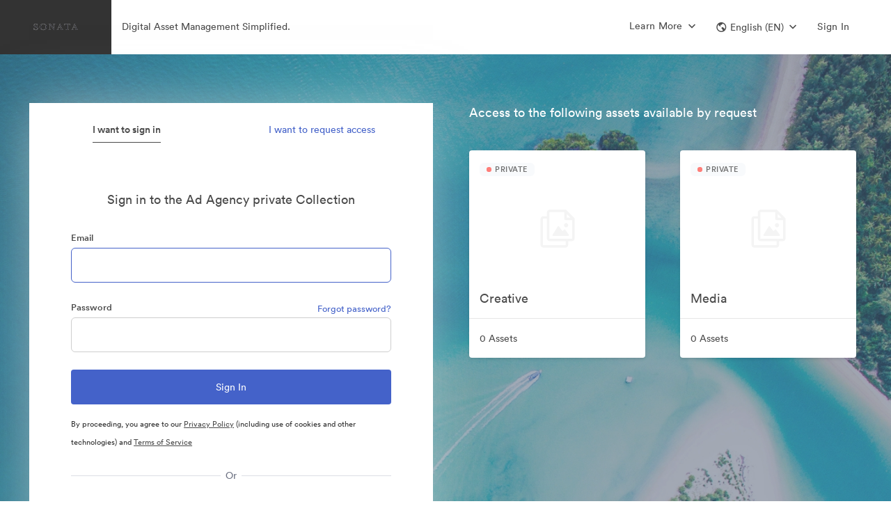

--- FILE ---
content_type: image/svg+xml
request_url: https://cdn.brandfolder.io/I6FML9WY/as/prigxb-5v6eq8-1o5it2/blank-brandfolder-card.svg
body_size: 363
content:
<?xml version="1.0" encoding="UTF-8"?>
<svg width="50px" height="55px" viewBox="0 0 50 55" version="1.1" xmlns="http://www.w3.org/2000/svg" xmlns:xlink="http://www.w3.org/1999/xlink">
    <!-- Generator: Sketch 54.1 (76490) - https://sketchapp.com -->
    <title>Group 4</title>
    <desc>Created with Sketch.</desc>
    <g id="Page-1" stroke="none" stroke-width="1" fill="none" fill-rule="evenodd" fill-opacity="0.5">
        <g id="figure-8" transform="translate(-1228.000000, -666.000000)" fill="#EAEAEA">
            <g id="Group-4" transform="translate(1228.000000, 666.000000)">
                <path d="M49.0346591,12.2036979 L37.7840909,0.859375 C37.4422955,0.51473125 37.045,0.34464375 36.59,0.34464375 L13.7496591,0.286458333 C12.6710227,0.286458333 11.6478409,0.687053125 10.90875,1.4905 C10.1696591,2.23575 9.71465909,3.26745833 9.71465909,4.35508333 L9.71465909,9.62545833 L4.54329545,9.62545833 C3.46465909,9.62545833 2.44147727,10.0260531 1.70238693,10.8295 C0.963296023,11.57475 0.508296023,12.6064583 0.508296023,13.6940833 L0.508296023,50.7056441 C0.508296023,52.9391024 2.32602273,54.7742691 4.54329545,54.7742691 L36.3035227,54.7742691 C38.5185227,54.7742691 40.3385227,52.9413941 40.3385227,50.7056441 L40.3385227,45.4911875 L45.5098864,45.4911875 C47.7248864,45.4911875 49.5448864,43.6583125 49.5448864,41.4225625 L49.5448864,13.4636562 C49.5448864,13.004876 49.3185,12.5460729 49.0344091,12.2036979 L49.0346591,12.2036979 Z M38.2948864,6.30208333 L43.6348864,11.6865833 L38.2948864,11.6865833 L38.2948864,6.30208333 Z M36.8744318,50.6446898 C36.8744318,50.9311481 36.5903409,51.2176065 36.30625,51.2176065 L4.48806818,51.2176065 C4.20397727,51.2176065 3.91988636,50.9311481 3.91988636,50.6446898 L3.91988636,13.6354167 C3.91988636,13.4071437 4.03307955,13.2907729 4.09078409,13.2348219 C4.14848864,13.1766365 4.26168182,13.0625 4.48806818,13.0625 L9.65943182,13.0625 L9.65943182,41.3634375 C9.65943182,43.5968958 11.4771591,45.4320625 13.6944318,45.4320625 L36.8188636,45.4320625 L36.8188636,50.6442882 L36.8744318,50.6446898 Z M45.5125,41.9369271 L13.6943182,41.9369271 C13.3525227,41.9369271 13.1261364,41.6504688 13.1261364,41.3640104 L13.1261364,4.35473958 C13.1261364,4.12646667 13.2393295,4.01009583 13.2970341,3.95414479 C13.3547386,3.89595937 13.5234205,3.78182292 13.6943182,3.78182292 L34.775,3.84000833 L34.775,13.4655812 C34.775,14.4390813 35.5695455,15.1843312 36.4795455,15.1843312 L45.9676136,15.1843312 L45.9676136,41.3660557 C46.0808068,41.650274 45.7967159,41.9367323 45.512625,41.9367323 L45.5125,41.9369271 Z" id="Fill-1"></path>
                <path d="M36.1926136,29.21875 C35.7953295,28.6458333 34.9430682,28.587625 34.4303409,29.0464281 L33.0676136,30.3645948 C32.5571364,30.823375 31.7603409,30.7651896 31.3630682,30.2504583 L27.1017045,24.4628542 C26.5912273,23.8317292 25.6235227,23.8317292 25.22625,24.5210396 L17.8978409,36.2658312 C17.4428523,37.0110812 17.9555455,38.0427896 18.8632955,38.0427896 L40.1701136,38.0427896 C41.0801136,38.0427896 41.6482955,36.9551646 41.1355682,36.2099146 L36.1926136,29.21875 Z" id="Fill-2"></path>
                <path d="M40.2278409,22.5717708 C40.2278409,26.5441458 34.3176136,26.5441458 34.3176136,22.5717708 C34.3176136,18.5993958 40.2278409,18.5993958 40.2278409,22.5717708" id="Fill-3"></path>
            </g>
        </g>
    </g>
</svg>

--- FILE ---
content_type: image/svg+xml
request_url: https://cdn.brandfolder.io/I6FML9WY/as/prigxb-5v6eq8-1o5it2/blank-brandfolder-card.svg
body_size: 993
content:
<?xml version="1.0" encoding="UTF-8"?>
<svg width="50px" height="55px" viewBox="0 0 50 55" version="1.1" xmlns="http://www.w3.org/2000/svg" xmlns:xlink="http://www.w3.org/1999/xlink">
    <!-- Generator: Sketch 54.1 (76490) - https://sketchapp.com -->
    <title>Group 4</title>
    <desc>Created with Sketch.</desc>
    <g id="Page-1" stroke="none" stroke-width="1" fill="none" fill-rule="evenodd" fill-opacity="0.5">
        <g id="figure-8" transform="translate(-1228.000000, -666.000000)" fill="#EAEAEA">
            <g id="Group-4" transform="translate(1228.000000, 666.000000)">
                <path d="M49.0346591,12.2036979 L37.7840909,0.859375 C37.4422955,0.51473125 37.045,0.34464375 36.59,0.34464375 L13.7496591,0.286458333 C12.6710227,0.286458333 11.6478409,0.687053125 10.90875,1.4905 C10.1696591,2.23575 9.71465909,3.26745833 9.71465909,4.35508333 L9.71465909,9.62545833 L4.54329545,9.62545833 C3.46465909,9.62545833 2.44147727,10.0260531 1.70238693,10.8295 C0.963296023,11.57475 0.508296023,12.6064583 0.508296023,13.6940833 L0.508296023,50.7056441 C0.508296023,52.9391024 2.32602273,54.7742691 4.54329545,54.7742691 L36.3035227,54.7742691 C38.5185227,54.7742691 40.3385227,52.9413941 40.3385227,50.7056441 L40.3385227,45.4911875 L45.5098864,45.4911875 C47.7248864,45.4911875 49.5448864,43.6583125 49.5448864,41.4225625 L49.5448864,13.4636562 C49.5448864,13.004876 49.3185,12.5460729 49.0344091,12.2036979 L49.0346591,12.2036979 Z M38.2948864,6.30208333 L43.6348864,11.6865833 L38.2948864,11.6865833 L38.2948864,6.30208333 Z M36.8744318,50.6446898 C36.8744318,50.9311481 36.5903409,51.2176065 36.30625,51.2176065 L4.48806818,51.2176065 C4.20397727,51.2176065 3.91988636,50.9311481 3.91988636,50.6446898 L3.91988636,13.6354167 C3.91988636,13.4071437 4.03307955,13.2907729 4.09078409,13.2348219 C4.14848864,13.1766365 4.26168182,13.0625 4.48806818,13.0625 L9.65943182,13.0625 L9.65943182,41.3634375 C9.65943182,43.5968958 11.4771591,45.4320625 13.6944318,45.4320625 L36.8188636,45.4320625 L36.8188636,50.6442882 L36.8744318,50.6446898 Z M45.5125,41.9369271 L13.6943182,41.9369271 C13.3525227,41.9369271 13.1261364,41.6504688 13.1261364,41.3640104 L13.1261364,4.35473958 C13.1261364,4.12646667 13.2393295,4.01009583 13.2970341,3.95414479 C13.3547386,3.89595937 13.5234205,3.78182292 13.6943182,3.78182292 L34.775,3.84000833 L34.775,13.4655812 C34.775,14.4390813 35.5695455,15.1843312 36.4795455,15.1843312 L45.9676136,15.1843312 L45.9676136,41.3660557 C46.0808068,41.650274 45.7967159,41.9367323 45.512625,41.9367323 L45.5125,41.9369271 Z" id="Fill-1"></path>
                <path d="M36.1926136,29.21875 C35.7953295,28.6458333 34.9430682,28.587625 34.4303409,29.0464281 L33.0676136,30.3645948 C32.5571364,30.823375 31.7603409,30.7651896 31.3630682,30.2504583 L27.1017045,24.4628542 C26.5912273,23.8317292 25.6235227,23.8317292 25.22625,24.5210396 L17.8978409,36.2658312 C17.4428523,37.0110812 17.9555455,38.0427896 18.8632955,38.0427896 L40.1701136,38.0427896 C41.0801136,38.0427896 41.6482955,36.9551646 41.1355682,36.2099146 L36.1926136,29.21875 Z" id="Fill-2"></path>
                <path d="M40.2278409,22.5717708 C40.2278409,26.5441458 34.3176136,26.5441458 34.3176136,22.5717708 C34.3176136,18.5993958 40.2278409,18.5993958 40.2278409,22.5717708" id="Fill-3"></path>
            </g>
        </g>
    </g>
</svg>